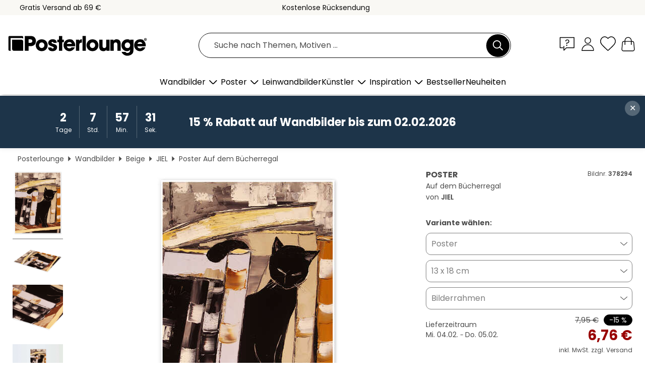

--- FILE ---
content_type: text/html; charset=utf-8
request_url: https://www.posterlounge.de/controller/shop/product/ajax/productarticle.php?i_pid=378294&s_action=images&i_paid=25569&i_paaid=0
body_size: 286
content:
{"id":"productarticle","status":true,"errorCount":0,"errors":[],"results":{"images":[{"url":"https:\/\/media.posterlounge.com\/img\/products\/380000\/378294\/378294_poster_l.jpg","path":"img\/products\/380000\/378294\/378294_poster_l.jpg","title":"Auf dem B\u00fccherregal","width":375,"height":500,"sort":1,"thumb":{"url":"https:\/\/media.posterlounge.com\/img\/products\/380000\/378294\/378294_poster.jpg","path":"img\/products\/380000\/378294\/378294_poster.jpg","title":"Auf dem B\u00fccherregal","width":203,"height":270,"sort":0},"large":{"url":"https:\/\/media.posterlounge.com\/img\/products\/380000\/378294\/378294_poster_l.jpg","path":"img\/products\/380000\/378294\/378294_poster_l.jpg","title":"Auf dem B\u00fccherregal","width":375,"height":500,"sort":0},"zoom":{"url":"https:\/\/media.posterlounge.com\/img\/products\/380000\/378294\/378294_poster.jpg","path":"img\/products\/380000\/378294\/378294_poster.jpg","title":"Auf dem B\u00fccherregal","width":1500,"height":2000,"sort":0},"html":"<li class=\"pdv-productZoomThumbnailWrapper\">\n  <a href=\"https:\/\/media.posterlounge.com\/img\/products\/380000\/378294\/378294_poster.jpg\" class=\"pdv-productImage-link\" title=\"Auf dem B\u00fccherregal\" target=\"_blank\" data-width=\"1500\" data-height=\"2000\" data-image=\"https:\/\/media.posterlounge.com\/img\/products\/380000\/378294\/378294_poster_l.jpg\" data-zoom-id=\"pdv-productZoomImage\">\n    <img src=\"https:\/\/media.posterlounge.com\/img\/products\/380000\/378294\/378294_poster.jpg\" width=\"203\" height=\"270\" alt=\"Auf dem B\u00fccherregal\" title=\"Auf dem B\u00fccherregal\" class=\"pdv-productZoomImageThumbnail\" lazyload \/>\n  <\/a>\n<\/li>\n"},{"url":"https:\/\/media.posterlounge.com\/img\/products\/380000\/378294\/378294_poster_pds_l.jpg","path":"img\/products\/380000\/378294\/378294_poster_pds_l.jpg","title":"Auf dem B\u00fccherregal","width":500,"height":300,"sort":2,"thumb":{"url":"https:\/\/media.posterlounge.com\/img\/products\/380000\/378294\/378294_poster_pds.jpg","path":"img\/products\/380000\/378294\/378294_poster_pds.jpg","title":"Auf dem B\u00fccherregal","width":270,"height":162,"sort":0},"large":{"url":"https:\/\/media.posterlounge.com\/img\/products\/380000\/378294\/378294_poster_pds_l.jpg","path":"img\/products\/380000\/378294\/378294_poster_pds_l.jpg","title":"Auf dem B\u00fccherregal","width":500,"height":300,"sort":0},"zoom":{"url":"https:\/\/media.posterlounge.com\/img\/products\/380000\/378294\/378294_poster_pds.jpg","path":"img\/products\/380000\/378294\/378294_poster_pds.jpg","title":"Auf dem B\u00fccherregal","width":2000,"height":1200,"sort":0},"html":"<li class=\"pdv-productZoomThumbnailWrapper\">\n  <a href=\"https:\/\/media.posterlounge.com\/img\/products\/380000\/378294\/378294_poster_pds.jpg\" class=\"pdv-productImage-link\" title=\"Auf dem B\u00fccherregal\" target=\"_blank\" data-width=\"2000\" data-height=\"1200\" data-image=\"https:\/\/media.posterlounge.com\/img\/products\/380000\/378294\/378294_poster_pds_l.jpg\" data-zoom-id=\"pdv-productZoomImage\">\n    <img src=\"https:\/\/media.posterlounge.com\/img\/products\/380000\/378294\/378294_poster_pds.jpg\" width=\"270\" height=\"162\" alt=\"Auf dem B\u00fccherregal\" title=\"Auf dem B\u00fccherregal\" class=\"pdv-productZoomImageThumbnail\" lazyload \/>\n  <\/a>\n<\/li>\n"},{"url":"https:\/\/media.posterlounge.com\/img\/products\/380000\/378294\/378294_poster_empCorner_l.jpg","path":"img\/products\/380000\/378294\/378294_poster_empCorner_l.jpg","title":"Auf dem B\u00fccherregal","width":500,"height":500,"sort":4,"thumb":{"url":"https:\/\/media.posterlounge.com\/img\/products\/380000\/378294\/378294_poster_empCorner.jpg","path":"img\/products\/380000\/378294\/378294_poster_empCorner.jpg","title":"Auf dem B\u00fccherregal","width":270,"height":270,"sort":0},"large":{"url":"https:\/\/media.posterlounge.com\/img\/products\/380000\/378294\/378294_poster_empCorner_l.jpg","path":"img\/products\/380000\/378294\/378294_poster_empCorner_l.jpg","title":"Auf dem B\u00fccherregal","width":500,"height":500,"sort":0},"zoom":{"url":"https:\/\/media.posterlounge.com\/img\/products\/380000\/378294\/378294_poster_empCorner.jpg","path":"img\/products\/380000\/378294\/378294_poster_empCorner.jpg","title":"Auf dem B\u00fccherregal","width":1000,"height":1000,"sort":0},"html":"<li class=\"pdv-productZoomThumbnailWrapper\">\n  <a href=\"https:\/\/media.posterlounge.com\/img\/products\/380000\/378294\/378294_poster_empCorner.jpg\" class=\"pdv-productImage-link\" title=\"Auf dem B\u00fccherregal\" target=\"_blank\" data-width=\"1000\" data-height=\"1000\" data-image=\"https:\/\/media.posterlounge.com\/img\/products\/380000\/378294\/378294_poster_empCorner_l.jpg\" data-zoom-id=\"pdv-productZoomImage\">\n    <img src=\"https:\/\/media.posterlounge.com\/img\/products\/380000\/378294\/378294_poster_empCorner.jpg\" width=\"270\" height=\"270\" alt=\"Auf dem B\u00fccherregal\" title=\"Auf dem B\u00fccherregal\" class=\"pdv-productZoomImageThumbnail\" lazyload \/>\n  <\/a>\n<\/li>\n"},{"url":"https:\/\/media.posterlounge.com\/img\/products\/380000\/378294\/378294_poster_room_beige_l.jpg","path":"img\/products\/380000\/378294\/378294_poster_room_beige_l.jpg","title":"Auf dem B\u00fccherregal","width":500,"height":500,"sort":5,"thumb":{"url":"https:\/\/media.posterlounge.com\/img\/products\/380000\/378294\/378294_poster_room_beige.jpg","path":"img\/products\/380000\/378294\/378294_poster_room_beige.jpg","title":"Auf dem B\u00fccherregal","width":270,"height":270,"sort":0},"large":{"url":"https:\/\/media.posterlounge.com\/img\/products\/380000\/378294\/378294_poster_room_beige_l.jpg","path":"img\/products\/380000\/378294\/378294_poster_room_beige_l.jpg","title":"Auf dem B\u00fccherregal","width":500,"height":500,"sort":0},"zoom":{"url":"https:\/\/media.posterlounge.com\/img\/products\/380000\/378294\/378294_poster_room_beige.jpg","path":"img\/products\/380000\/378294\/378294_poster_room_beige.jpg","title":"Auf dem B\u00fccherregal","width":2000,"height":2000,"sort":0},"html":"<li class=\"pdv-productZoomThumbnailWrapper\">\n  <a href=\"https:\/\/media.posterlounge.com\/img\/products\/380000\/378294\/378294_poster_room_beige.jpg\" class=\"pdv-productImage-link\" title=\"Auf dem B\u00fccherregal\" target=\"_blank\" data-width=\"2000\" data-height=\"2000\" data-image=\"https:\/\/media.posterlounge.com\/img\/products\/380000\/378294\/378294_poster_room_beige_l.jpg\" data-zoom-id=\"pdv-productZoomImage\">\n    <img src=\"https:\/\/media.posterlounge.com\/img\/products\/380000\/378294\/378294_poster_room_beige.jpg\" width=\"270\" height=\"270\" alt=\"Auf dem B\u00fccherregal\" title=\"Auf dem B\u00fccherregal\" class=\"pdv-productZoomImageThumbnail\" lazyload \/>\n  <\/a>\n<\/li>\n"}]}}

--- FILE ---
content_type: application/javascript
request_url: https://cdn.posterlounge.com/controller/shop/product/script.min.js?v=251223
body_size: 2852
content:
const lang=$("#pdv-script").attr("data-lang"),pId=$("#pdv-script").attr("data-pid"),basketScriptEl=document.querySelector("#side-basket-script");var env="",currentArticleSelectId="";function redirectOldUrls(){let t=window.location.hash.substring(1);if(""===window.location.search.substring(1)&&""!==t&&"none"!==t){let e=0,s=0,i=t.split("&");if($.each(i,(function(t,i){if(field=i.split("="),$.isNumeric(field[1]))switch(field[0]){case"paid":e=field[1];break;case"paaid":s=field[1]}})),e>0){let t="?paid="+e;s>0&&(t=t+"&paaid="+s),window.location=window.location.origin+window.location.pathname+t}}}function refreshProductArticleBoxes(t){if(t&&"string"==typeof t.errorCode&&t.errorCode.length>0)return;if("undefined"!=typeof MagicZoom&&MagicZoom.stop(),$("#pdv-productType").html(t.productType),$("#pdv-productArticleSelectType").html(t.productType),Array.isArray(t.productTypeVariantValue)){let e=0;t.productTypeVariantValue.forEach((t=>{$("#pdv-productArticleSelectVariantValue"+ ++e).html(t)}))}else $("#pdv-productArticleSelectVariantValue").html(t.productTypeVariantValue);$("#pdv-productArticleAccessories").html(t.productArticleAccessories),$("#pdv-productTypeContentBox").html(t.productTypeText),t.images&&"undefined"!=typeof MagicZoom&&(mzSetImage(t.image),mzUpdateImages(t.images)),$("#pdv-deliveryTime").html(t.delivery),1==t.xmas?$(".pdv-priceBox").addClass("pdv-xmas"):$(".pdv-priceBox").removeClass("pdv-xmas"),$("#pdv-price span").html(t.priceLabel),$("#pdv-oldprice").html(""),1==t.discount?($("#pdv-oldprice").html(t.normalpriceLabel),t.discountValue>0?$("#saleBubble").html("-"+t.discountValue+" %").fadeIn():$("#saleBubble").hide()):$("#saleBubble").hide(),$("#pdv-productCrosspromotions").html(t.crossPromotions),$("#pdv-lastProducts").html(t.lastProducts),bindSelectBtnEvent(),$("#pdsBreadcrumb a").prop("title",t.imageTitle),$("#pdsBreadcrumb a span").prop("title",t.imageTitle),$("#pdsBreadcrumb a span").html(t.imageTitle);let e=t.paaid.join("_"),s="";s=""!=e?"?paid="+t.paid+"&paaid="+e:"?paid="+t.paid,history.replaceState(history.state,"","https://"+location.host+location.pathname+s)}function bindSelectBtnEvent(){document.querySelectorAll(".pdv-selectBtn").forEach((t=>{t.removeEventListener("click",selectBtn),t.addEventListener("click",selectBtn),t.hasAttribute("tabindex")||t.setAttribute("tabindex","0"),t.removeEventListener("keydown",handleSelectBtnKeydown),t.addEventListener("keydown",handleSelectBtnKeydown)}))}function selectBtn(t){if(t.stopPropagation(),lastFocusedElement=t.currentTarget,lastFocusedElement.classList.contains("disabled"))return;lastFocusedElement.classList.add("disabled");const e=getPublicFolderFromSrc("#pdv-script"),s=new MutationObserver(((t,e)=>{for(const s of t)if("childList"===s.type)for(const t of s.addedNodes){if(1!==t.nodeType)continue;const s=1===t.nodeType&&"pdv-Dialog"===t.id?t:1===t.nodeType?t.querySelector("#pdv-Dialog"):null;if(!s)continue;e.disconnect(),s.hasAttribute("tabindex")||s.setAttribute("tabindex","-1");const i=()=>s.querySelector(".pdv-selectDialogBtn")||s.querySelector('button, [href], input, select, textarea, [tabindex]:not([tabindex="-1"])');requestAnimationFrame((()=>{requestAnimationFrame((()=>{const t=i();t&&t.focus({preventScroll:!0})}))}));new MutationObserver(((t,e)=>{if(!s.isConnected)return void e.disconnect();const o=i();o&&(o.focus({preventScroll:!0}),e.disconnect())})).observe(s,{childList:!0,subtree:!0}),s.querySelectorAll(".pdv-selectDialogBtn").forEach((t=>{t.setAttribute("tabindex","0");const e=t.closest(".pdv-productArticleSelectDetailBtn");e&&(t.addEventListener("click",(()=>{if(t.classList.contains("selected")||t.disabled)return;t.disabled=!0,t.classList.add("disabled");let s=basketScriptEl?"basket":"productarticle",i=basketScriptEl?getPublicFolderFromSrc("#side-basket-script").split("/js/")[0]+"/":getPublicFolderFromSrc("#pdv-script");$.ajax({type:"GET",url:`${i}ajax/${s}.php?i_pid=${pId}&s_action=select&type=${e.getAttribute("data-type")}&i_selectId=${e.getAttribute("data-id")}&i_groupId=${e.getAttribute("data-group")}`,dataType:"json",success:function(e){if(e&&e.status){if(!basketScriptEl&&e.results&&"string"==typeof e.results.errorCode&&e.results.errorCode.length>0)return void refreshProductArticleBoxes(e.results);document.querySelectorAll(".pdv-selectDialogBtn").forEach((t=>t.classList.remove("selected"))),t.classList.add("selected"),refreshProductArticleBoxes(e.results);const s=$("#pdv-buyBox.sold").length;e.results.issale&&!s?$("#pdv-buyBox").addClass("sold"):!e.results.issale&&s&&$("#pdv-buyBox").removeClass("sold"),closeCustomModal(),lastFocusedElement&&document.body.contains(lastFocusedElement)?lastFocusedElement.focus():document.querySelector(".pdv-selectBtn.optional")?.focus()}},complete:function(){t.disabled=!1,t.classList.remove("disabled"),showPromoBox("#framePromoBox")}})})),t.addEventListener("keydown",(function(e){"Enter"!==e.key&&13!==e.keyCode||(e.preventDefault(),t.click())})))}))}}));s.observe(document.body,{childList:!0,subtree:!0}),fetch(`${e}ajax/productarticle.php?i_pid=${pId}&s_action=view&s_id=${t.currentTarget.id}`).then((t=>t.json())).then((t=>{t&&t.status&&openCustomModal(t.results.title,t.results.content,[],"pdv-Dialog")})).catch(console.error).finally((()=>lastFocusedElement.classList.remove("disabled")))}if(redirectOldUrls(),$(document).ready((function(){basketScriptEl||(bindSelectBtnEvent(),$("#pdv-basketBtn").click((function(){let t=getPublicFolderFromSrc("#pdv-script"),e=$("#pdv-thumbnail-gallery img.pdv-productZoomImageThumbnail"),s=e.length?e.first().attr("src"):$("#pdv-productImageSrc").attr("src"),i=$("#pdv-buyButtons").attr("data-search-id");$.ajax({type:"POST",url:t+"ajax/productarticle.php?i_pid="+pId+"&s_action=basket",cache:!1,dataType:"json",data:{image:s},success:function(t){null!=t&&t.status&&(window.location=window.location.protocol+"//"+window.location.host+"/"+i18n.productDetail.orderformUrl+"?action=add&i_quant=1&"+t.results.options+"&searchId="+i)}})}))),showPromoBox("#framePromoBox")})),document.body.addEventListener("click",(function(t){if(t.target.classList.contains("pdv-selectDialogTypeBtn")){let e=t.target.getAttribute("data-id");document.getElementById("pdv-productArticleSelectProductArticleAccessoriesOverview")?.classList.add("hidden");let s=document.querySelector(`.pdv-productArticleSelectProductArticleAccessoriesProductType[data-id="${e}"]`);s&&s.classList.remove("hidden")}else t.target.classList.contains("backToOverviewBtn")&&(document.querySelectorAll(".pdv-productArticleSelectProductArticleAccessoriesProductType").forEach((t=>t.classList.add("hidden"))),document.getElementById("pdv-productArticleSelectProductArticleAccessoriesOverview")?.classList.remove("hidden"))})),document.body.addEventListener("keydown",(function(t){if("Enter"===t.key||13===t.keyCode){const e=t.target;e.classList.contains("backToOverviewBtn")?(t.preventDefault(),e.click(),document.querySelector(".pdv-selectDialogBtn")?.focus()):(e.classList.contains("pdv-selectDialogTypeBtn")||e.classList.contains("pdv-selectDialogBtn")||e.classList.contains("pv-wish")||"pdv-basketBtn"===e.id||"pdv-wishBtn"===e.id)&&(t.preventDefault(),e.click())}})),!basketScriptEl){function wishlistBtnClick(t,e,s){let i=getPublicFolderFromSrc("#pdv-script");t>0&&("add"==e?$.ajax({type:"POST",url:i+"ajax/wishlist.php?s_action=getWishlist",cache:!1,dataType:"json",success:function(i){null!=i&&i.status&&(i.results.count>1?openWishlistDialog(i.results.select,t,s):i.results.wid>0&&changeWishlist(e,i.results.wid,t,s))}}):"remove"==e&&changeWishlist(e,0,t,s))}function changeWishlist(t,e,s,i){let o=getPublicFolderFromSrc("#pdv-script");$.ajax({type:"POST",url:o+"ajax/wishlist.php?s_action="+t+"&i_pid="+s+"&i_wid="+e,cache:!1,dataType:"json",success:function(e){null!=e&&e.status&&("add"==t?1==i?($("#pdv-wishBtn").addClass("pdv-removewish"),$("#pdv-wishBtn").removeClass("pdv-addwish")):($("#pv-wish_"+s).addClass("active"),$("#pv-wish_"+s).prop("title",i18n.productDetail.buttons.removeFromWishlist)):1==i?($("#pdv-wishBtn").addClass("pdv-addwish"),$("#pdv-wishBtn").removeClass("pdv-removewish")):($("#pv-wish_"+s).removeClass("active"),$("#pv-wish_"+s).prop("title",i18n.productDetail.buttons.addToWishlist)),refreshPageNavWishlistCount(e.results.count))}})}function openWishlistDialog(t,e,s){BootstrapDialog.show({title:i18n.productDetail.wishlistDialog.title,message:i18n.productDetail.wishlistDialog.wishlistContent+'<br/><br/><form accept-charset="UTF-8" method="post" name="wishlistidform" id="wishlistidform" onsubmit="return false;"><div class="form-group has-feedback"><label for="wid">'+i18n.productDetail.wishlistDialog.wishlist+"</label>"+t+"</div></form>",onshown:function(t){$("body").addClass("noscroll"),$("html").addClass("noscroll")},onhidden:function(t){$("body").removeClass("noscroll"),$("html").removeClass("noscroll")},buttons:[{label:i18n.productDetail.wishlistDialog.cancel,cssClass:"btn-default btnDialogLeft",action:function(t){t.close()}},{label:i18n.productDetail.wishlistDialog.save,cssClass:"btn-default btnDialogRight",action:function(t){changeWishlist("add",$("#wid").val(),e,s),t.close()}}]})}function refreshPageNavWishlistCount(t){$(".pageNavWishlistCount").html(t),$(".pageNavWishlistCount").hide(),t>0&&$(".pageNavWishlistCount").show()}$("#pdv-buyButtons").on("click","#pdv-wishBtn",(function(){var t=$(this).attr("data-id"),e="add";$(this).hasClass("pdv-removewish")&&(e="remove"),wishlistBtnClick(t,e,1)})),$("#crossPromotionsContainer").on("click",".pv-wish",(function(){var t=$(this).attr("data-id"),e="add";$(this).hasClass("active")&&(e="remove"),wishlistBtnClick(t,e,0)}))}function showPromoBox(t){setTimeout((function(){$(t).fadeIn("slow")}),2e3)}function handleSelectBtnKeydown(t){"Enter"!==t.key&&13!==t.keyCode||(t.preventDefault(),this.click())}"function"==typeof bindSelectBtnEvent&&bindSelectBtnEvent();